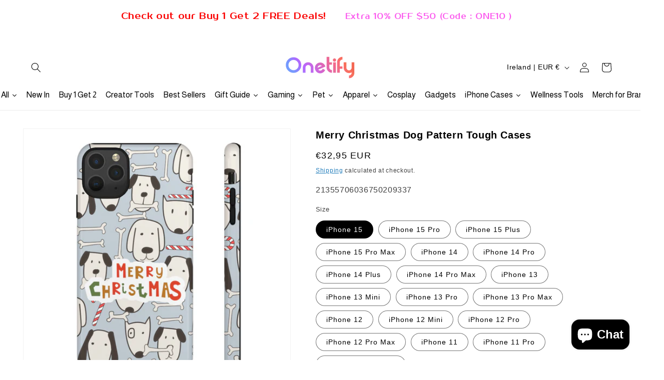

--- FILE ---
content_type: text/javascript; charset=utf-8
request_url: https://www.onetify.com/en-ie/products/merry-christmas-dog-pattern-tough-cases.js
body_size: 2789
content:
{"id":7865077137586,"title":"Merry Christmas Dog Pattern Tough Cases","handle":"merry-christmas-dog-pattern-tough-cases","description":"\u003cp\u003eIntroducing our Dog Pattern Tough Cases, the epitome of premium-quality custom protective phone cases. Crafted with precision, each case boasts a dual-layer design, providing an unparalleled level of durability and protection for your device. The outer layer is made from 100% polycarbonate, ensuring a robust and impact-resistant shell, while the inner lining consists of 100% TPU for added strength. The matte finish not only enhances the aesthetic appeal but also offers a comfortable grip. Clear and open ports ensure seamless connectivity, making this case a perfect blend of style and functionality. Safeguard your phone with confidence in a case that reflects your unique personality and love for dogs.\u003c\/p\u003e\n\u003cp\u003e\u003cmeta charset=\"utf-8\"\u003e\u003cimg src=\"https:\/\/www.onetify.com\/cdn\/shop\/files\/3451420549086587081_2048_1024x1024@2x.jpg?v=1700205030\"\u003e\u003c\/p\u003e\n\u003cul style=\"box-sizing: border-box; margin: 0px 0px 17.5px 35px; padding: 0px; list-style-position: outside; list-style-image: initial; color: #333232; font-family: Helvetica, 'Helvetica Neue', Arial, 'Lucida Grande', sans-serif; font-size: 16px; background-color: #ffffff;\"\u003e\n\u003cli style=\"box-sizing: border-box; list-style: inherit; margin-bottom: 4px;\"\u003eMaterials: 100% polycarbonate (shell), 100% TPU (lining)\u003c\/li\u003e\n\u003cli style=\"box-sizing: border-box; list-style: inherit; margin-bottom: 4px;\"\u003e\u003cspan style=\"box-sizing: border-box;\"\u003eDual layer case for extra durability and protection\u003c\/span\u003e\u003c\/li\u003e\n\u003cli style=\"box-sizing: border-box; list-style: inherit; margin-bottom: 4px;\"\u003e\u003cspan style=\"box-sizing: border-box;\"\u003eMatte Finish\u003c\/span\u003e\u003c\/li\u003e\n\u003cli style=\"box-sizing: border-box; list-style: inherit; margin-bottom: 0px;\"\u003e\u003cspan style=\"box-sizing: border-box;\"\u003eClear, open ports for connectivity\u003c\/span\u003e\u003c\/li\u003e\n\u003cli style=\"box-sizing: border-box; list-style: inherit; margin-bottom: 0px;\"\u003e\u003cspan style=\"box-sizing: border-box;\"\u003eBrand: Onetify\u003c\/span\u003e\u003c\/li\u003e\n\u003c\/ul\u003e","published_at":"2023-11-17T02:09:14-05:00","created_at":"2023-11-17T02:09:10-05:00","vendor":"Onetify","type":"Christmas 2023","tags":["cell phone accessories","Christmas","dropship","iPhone 11","iPhone 12","iPhone 13","iPhone 14","iPhone 15"],"price":3295,"price_min":3295,"price_max":3295,"available":true,"price_varies":false,"compare_at_price":null,"compare_at_price_min":0,"compare_at_price_max":0,"compare_at_price_varies":false,"variants":[{"id":43454838243506,"title":"iPhone 15 \/ Matte","option1":"iPhone 15","option2":"Matte","option3":null,"sku":"21355706036750209337","requires_shipping":true,"taxable":true,"featured_image":null,"available":true,"name":"Merry Christmas Dog Pattern Tough Cases - iPhone 15 \/ Matte","public_title":"iPhone 15 \/ Matte","options":["iPhone 15","Matte"],"price":3295,"weight":100,"compare_at_price":null,"inventory_quantity":20,"inventory_management":"shopify","inventory_policy":"deny","barcode":null,"requires_selling_plan":false,"selling_plan_allocations":[]},{"id":43454838309042,"title":"iPhone 15 Pro \/ Matte","option1":"iPhone 15 Pro","option2":"Matte","option3":null,"sku":"31306466819201857084","requires_shipping":true,"taxable":true,"featured_image":null,"available":true,"name":"Merry Christmas Dog Pattern Tough Cases - iPhone 15 Pro \/ Matte","public_title":"iPhone 15 Pro \/ Matte","options":["iPhone 15 Pro","Matte"],"price":3295,"weight":100,"compare_at_price":null,"inventory_quantity":20,"inventory_management":"shopify","inventory_policy":"deny","barcode":null,"requires_selling_plan":false,"selling_plan_allocations":[]},{"id":43454838374578,"title":"iPhone 15 Plus \/ Matte","option1":"iPhone 15 Plus","option2":"Matte","option3":null,"sku":"21126856920816942639","requires_shipping":true,"taxable":true,"featured_image":null,"available":true,"name":"Merry Christmas Dog Pattern Tough Cases - iPhone 15 Plus \/ Matte","public_title":"iPhone 15 Plus \/ Matte","options":["iPhone 15 Plus","Matte"],"price":3295,"weight":100,"compare_at_price":null,"inventory_quantity":20,"inventory_management":"shopify","inventory_policy":"deny","barcode":null,"requires_selling_plan":false,"selling_plan_allocations":[]},{"id":43454838440114,"title":"iPhone 15 Pro Max \/ Matte","option1":"iPhone 15 Pro Max","option2":"Matte","option3":null,"sku":"39811701267326466250","requires_shipping":true,"taxable":true,"featured_image":null,"available":true,"name":"Merry Christmas Dog Pattern Tough Cases - iPhone 15 Pro Max \/ Matte","public_title":"iPhone 15 Pro Max \/ Matte","options":["iPhone 15 Pro Max","Matte"],"price":3295,"weight":100,"compare_at_price":null,"inventory_quantity":20,"inventory_management":"shopify","inventory_policy":"deny","barcode":null,"requires_selling_plan":false,"selling_plan_allocations":[]},{"id":43454838505650,"title":"iPhone 14 \/ Matte","option1":"iPhone 14","option2":"Matte","option3":null,"sku":"27943305523322162917","requires_shipping":true,"taxable":true,"featured_image":null,"available":true,"name":"Merry Christmas Dog Pattern Tough Cases - iPhone 14 \/ Matte","public_title":"iPhone 14 \/ Matte","options":["iPhone 14","Matte"],"price":3295,"weight":100,"compare_at_price":null,"inventory_quantity":20,"inventory_management":"shopify","inventory_policy":"deny","barcode":null,"requires_selling_plan":false,"selling_plan_allocations":[]},{"id":43454838571186,"title":"iPhone 14 Pro \/ Matte","option1":"iPhone 14 Pro","option2":"Matte","option3":null,"sku":"26202175262528394717","requires_shipping":true,"taxable":true,"featured_image":null,"available":true,"name":"Merry Christmas Dog Pattern Tough Cases - iPhone 14 Pro \/ Matte","public_title":"iPhone 14 Pro \/ Matte","options":["iPhone 14 Pro","Matte"],"price":3295,"weight":100,"compare_at_price":null,"inventory_quantity":20,"inventory_management":"shopify","inventory_policy":"deny","barcode":null,"requires_selling_plan":false,"selling_plan_allocations":[]},{"id":43454838636722,"title":"iPhone 14 Plus \/ Matte","option1":"iPhone 14 Plus","option2":"Matte","option3":null,"sku":"28685038819416439348","requires_shipping":true,"taxable":true,"featured_image":null,"available":true,"name":"Merry Christmas Dog Pattern Tough Cases - iPhone 14 Plus \/ Matte","public_title":"iPhone 14 Plus \/ Matte","options":["iPhone 14 Plus","Matte"],"price":3295,"weight":100,"compare_at_price":null,"inventory_quantity":20,"inventory_management":"shopify","inventory_policy":"deny","barcode":null,"requires_selling_plan":false,"selling_plan_allocations":[]},{"id":43454838702258,"title":"iPhone 14 Pro Max \/ Matte","option1":"iPhone 14 Pro Max","option2":"Matte","option3":null,"sku":"17785326768128298745","requires_shipping":true,"taxable":true,"featured_image":null,"available":true,"name":"Merry Christmas Dog Pattern Tough Cases - iPhone 14 Pro Max \/ Matte","public_title":"iPhone 14 Pro Max \/ Matte","options":["iPhone 14 Pro Max","Matte"],"price":3295,"weight":100,"compare_at_price":null,"inventory_quantity":20,"inventory_management":"shopify","inventory_policy":"deny","barcode":null,"requires_selling_plan":false,"selling_plan_allocations":[]},{"id":43454838767794,"title":"iPhone 13 \/ Matte","option1":"iPhone 13","option2":"Matte","option3":null,"sku":"31987626418960346007","requires_shipping":true,"taxable":true,"featured_image":null,"available":true,"name":"Merry Christmas Dog Pattern Tough Cases - iPhone 13 \/ Matte","public_title":"iPhone 13 \/ Matte","options":["iPhone 13","Matte"],"price":3295,"weight":100,"compare_at_price":null,"inventory_quantity":20,"inventory_management":"shopify","inventory_policy":"deny","barcode":null,"requires_selling_plan":false,"selling_plan_allocations":[]},{"id":43454838833330,"title":"iPhone 13 Mini \/ Matte","option1":"iPhone 13 Mini","option2":"Matte","option3":null,"sku":"27988793247304433246","requires_shipping":true,"taxable":true,"featured_image":null,"available":true,"name":"Merry Christmas Dog Pattern Tough Cases - iPhone 13 Mini \/ Matte","public_title":"iPhone 13 Mini \/ Matte","options":["iPhone 13 Mini","Matte"],"price":3295,"weight":100,"compare_at_price":null,"inventory_quantity":20,"inventory_management":"shopify","inventory_policy":"deny","barcode":null,"requires_selling_plan":false,"selling_plan_allocations":[]},{"id":43454838898866,"title":"iPhone 13 Pro \/ Matte","option1":"iPhone 13 Pro","option2":"Matte","option3":null,"sku":"23965403039201788176","requires_shipping":true,"taxable":true,"featured_image":null,"available":true,"name":"Merry Christmas Dog Pattern Tough Cases - iPhone 13 Pro \/ Matte","public_title":"iPhone 13 Pro \/ Matte","options":["iPhone 13 Pro","Matte"],"price":3295,"weight":100,"compare_at_price":null,"inventory_quantity":20,"inventory_management":"shopify","inventory_policy":"deny","barcode":null,"requires_selling_plan":false,"selling_plan_allocations":[]},{"id":43454838964402,"title":"iPhone 13 Pro Max \/ Matte","option1":"iPhone 13 Pro Max","option2":"Matte","option3":null,"sku":"15791808080171517540","requires_shipping":true,"taxable":true,"featured_image":null,"available":true,"name":"Merry Christmas Dog Pattern Tough Cases - iPhone 13 Pro Max \/ Matte","public_title":"iPhone 13 Pro Max \/ Matte","options":["iPhone 13 Pro Max","Matte"],"price":3295,"weight":100,"compare_at_price":null,"inventory_quantity":20,"inventory_management":"shopify","inventory_policy":"deny","barcode":null,"requires_selling_plan":false,"selling_plan_allocations":[]},{"id":43454839029938,"title":"iPhone 12 \/ Matte","option1":"iPhone 12","option2":"Matte","option3":null,"sku":"31353681411083863533","requires_shipping":true,"taxable":true,"featured_image":null,"available":true,"name":"Merry Christmas Dog Pattern Tough Cases - iPhone 12 \/ Matte","public_title":"iPhone 12 \/ Matte","options":["iPhone 12","Matte"],"price":3295,"weight":100,"compare_at_price":null,"inventory_quantity":20,"inventory_management":"shopify","inventory_policy":"deny","barcode":null,"requires_selling_plan":false,"selling_plan_allocations":[]},{"id":43454839095474,"title":"iPhone 12 Mini \/ Matte","option1":"iPhone 12 Mini","option2":"Matte","option3":null,"sku":"48148974856751814096","requires_shipping":true,"taxable":true,"featured_image":null,"available":true,"name":"Merry Christmas Dog Pattern Tough Cases - iPhone 12 Mini \/ Matte","public_title":"iPhone 12 Mini \/ Matte","options":["iPhone 12 Mini","Matte"],"price":3295,"weight":100,"compare_at_price":null,"inventory_quantity":20,"inventory_management":"shopify","inventory_policy":"deny","barcode":null,"requires_selling_plan":false,"selling_plan_allocations":[]},{"id":43454839161010,"title":"iPhone 12 Pro \/ Matte","option1":"iPhone 12 Pro","option2":"Matte","option3":null,"sku":"27637231303671166277","requires_shipping":true,"taxable":true,"featured_image":null,"available":true,"name":"Merry Christmas Dog Pattern Tough Cases - iPhone 12 Pro \/ Matte","public_title":"iPhone 12 Pro \/ Matte","options":["iPhone 12 Pro","Matte"],"price":3295,"weight":100,"compare_at_price":null,"inventory_quantity":20,"inventory_management":"shopify","inventory_policy":"deny","barcode":null,"requires_selling_plan":false,"selling_plan_allocations":[]},{"id":43454839226546,"title":"iPhone 12 Pro Max \/ Matte","option1":"iPhone 12 Pro Max","option2":"Matte","option3":null,"sku":"92636053580364833072","requires_shipping":true,"taxable":true,"featured_image":null,"available":true,"name":"Merry Christmas Dog Pattern Tough Cases - iPhone 12 Pro Max \/ Matte","public_title":"iPhone 12 Pro Max \/ Matte","options":["iPhone 12 Pro Max","Matte"],"price":3295,"weight":100,"compare_at_price":null,"inventory_quantity":20,"inventory_management":"shopify","inventory_policy":"deny","barcode":null,"requires_selling_plan":false,"selling_plan_allocations":[]},{"id":43454839292082,"title":"iPhone 11 \/ Matte","option1":"iPhone 11","option2":"Matte","option3":null,"sku":"98073862055923913979","requires_shipping":true,"taxable":true,"featured_image":{"id":36732451618994,"product_id":7865077137586,"position":4,"created_at":"2023-11-17T02:10:34-05:00","updated_at":"2023-11-21T01:27:59-05:00","alt":null,"width":2048,"height":2048,"src":"https:\/\/cdn.shopify.com\/s\/files\/1\/1515\/3818\/files\/8600660436417859205_2048.jpg?v=1700548079","variant_ids":[43454839292082]},"available":true,"name":"Merry Christmas Dog Pattern Tough Cases - iPhone 11 \/ Matte","public_title":"iPhone 11 \/ Matte","options":["iPhone 11","Matte"],"price":3295,"weight":100,"compare_at_price":null,"inventory_quantity":20,"inventory_management":"shopify","inventory_policy":"deny","barcode":null,"featured_media":{"alt":null,"id":29199536816306,"position":4,"preview_image":{"aspect_ratio":1.0,"height":2048,"width":2048,"src":"https:\/\/cdn.shopify.com\/s\/files\/1\/1515\/3818\/files\/8600660436417859205_2048.jpg?v=1700548079"}},"requires_selling_plan":false,"selling_plan_allocations":[]},{"id":43454839357618,"title":"iPhone 11 Pro \/ Matte","option1":"iPhone 11 Pro","option2":"Matte","option3":null,"sku":"16806723397047955200","requires_shipping":true,"taxable":true,"featured_image":{"id":36732451946674,"product_id":7865077137586,"position":5,"created_at":"2023-11-17T02:10:40-05:00","updated_at":"2023-11-21T01:27:59-05:00","alt":null,"width":2048,"height":2048,"src":"https:\/\/cdn.shopify.com\/s\/files\/1\/1515\/3818\/files\/2266211363018749792_2048.jpg?v=1700548079","variant_ids":[43454839357618]},"available":true,"name":"Merry Christmas Dog Pattern Tough Cases - iPhone 11 Pro \/ Matte","public_title":"iPhone 11 Pro \/ Matte","options":["iPhone 11 Pro","Matte"],"price":3295,"weight":100,"compare_at_price":null,"inventory_quantity":20,"inventory_management":"shopify","inventory_policy":"deny","barcode":null,"featured_media":{"alt":null,"id":29199537176754,"position":5,"preview_image":{"aspect_ratio":1.0,"height":2048,"width":2048,"src":"https:\/\/cdn.shopify.com\/s\/files\/1\/1515\/3818\/files\/2266211363018749792_2048.jpg?v=1700548079"}},"requires_selling_plan":false,"selling_plan_allocations":[]},{"id":43454839423154,"title":"iPhone 11 Pro Max \/ Matte","option1":"iPhone 11 Pro Max","option2":"Matte","option3":null,"sku":"16139253874389015186","requires_shipping":true,"taxable":true,"featured_image":null,"available":true,"name":"Merry Christmas Dog Pattern Tough Cases - iPhone 11 Pro Max \/ Matte","public_title":"iPhone 11 Pro Max \/ Matte","options":["iPhone 11 Pro Max","Matte"],"price":3295,"weight":100,"compare_at_price":null,"inventory_quantity":20,"inventory_management":"shopify","inventory_policy":"deny","barcode":null,"requires_selling_plan":false,"selling_plan_allocations":[]}],"images":["\/\/cdn.shopify.com\/s\/files\/1\/1515\/3818\/files\/3451420549086587081_2048.jpg?v=1700205030","\/\/cdn.shopify.com\/s\/files\/1\/1515\/3818\/files\/7681545667580711749_2048.jpg?v=1700548079","\/\/cdn.shopify.com\/s\/files\/1\/1515\/3818\/files\/14247885570646710101_2048.jpg?v=1700548079","\/\/cdn.shopify.com\/s\/files\/1\/1515\/3818\/files\/8600660436417859205_2048.jpg?v=1700548079","\/\/cdn.shopify.com\/s\/files\/1\/1515\/3818\/files\/2266211363018749792_2048.jpg?v=1700548079","\/\/cdn.shopify.com\/s\/files\/1\/1515\/3818\/files\/2563358253514424897_2048.jpg?v=1700548079","\/\/cdn.shopify.com\/s\/files\/1\/1515\/3818\/files\/13815556640146860412_2048.jpg?v=1700548079","\/\/cdn.shopify.com\/s\/files\/1\/1515\/3818\/files\/7279137677883609368_2048.jpg?v=1700548079","\/\/cdn.shopify.com\/s\/files\/1\/1515\/3818\/files\/14475449388342452334_2048.jpg?v=1700548079","\/\/cdn.shopify.com\/s\/files\/1\/1515\/3818\/files\/12319353045267707730_2048.jpg?v=1700548079","\/\/cdn.shopify.com\/s\/files\/1\/1515\/3818\/files\/13545832536208813932_2048.jpg?v=1700548079","\/\/cdn.shopify.com\/s\/files\/1\/1515\/3818\/files\/29100720276914725_2048.jpg?v=1700548079","\/\/cdn.shopify.com\/s\/files\/1\/1515\/3818\/files\/12234747056047409592_2048.jpg?v=1700548079","\/\/cdn.shopify.com\/s\/files\/1\/1515\/3818\/files\/17598646979116966642_2048.jpg?v=1700548079","\/\/cdn.shopify.com\/s\/files\/1\/1515\/3818\/files\/10164819569395755732_2048.jpg?v=1700548079","\/\/cdn.shopify.com\/s\/files\/1\/1515\/3818\/files\/1073879737274648538_2048.jpg?v=1700548079","\/\/cdn.shopify.com\/s\/files\/1\/1515\/3818\/files\/17828075377642543103_2048.jpg?v=1700548079","\/\/cdn.shopify.com\/s\/files\/1\/1515\/3818\/files\/10160798911920049422_2048.jpg?v=1700548079","\/\/cdn.shopify.com\/s\/files\/1\/1515\/3818\/files\/10789837493470537902_2048.jpg?v=1700548079","\/\/cdn.shopify.com\/s\/files\/1\/1515\/3818\/files\/2061734416458905219_2048.jpg?v=1700548079","\/\/cdn.shopify.com\/s\/files\/1\/1515\/3818\/files\/7645221543047647477_2048.jpg?v=1700548079","\/\/cdn.shopify.com\/s\/files\/1\/1515\/3818\/files\/2853187254997844658_2048.jpg?v=1700548079","\/\/cdn.shopify.com\/s\/files\/1\/1515\/3818\/files\/2822149760068410994_2048.jpg?v=1700205303","\/\/cdn.shopify.com\/s\/files\/1\/1515\/3818\/files\/13518985102063105117_2048.jpg?v=1700205310","\/\/cdn.shopify.com\/s\/files\/1\/1515\/3818\/files\/12778781201707625916_2048.jpg?v=1700205315","\/\/cdn.shopify.com\/s\/files\/1\/1515\/3818\/files\/2352328936996897873_2048.jpg?v=1700205321","\/\/cdn.shopify.com\/s\/files\/1\/1515\/3818\/files\/12896820573065794616_2048.jpg?v=1700205331","\/\/cdn.shopify.com\/s\/files\/1\/1515\/3818\/files\/4241272993738257305_2048.jpg?v=1700205336","\/\/cdn.shopify.com\/s\/files\/1\/1515\/3818\/files\/8806007696354487738_2048.jpg?v=1700205340","\/\/cdn.shopify.com\/s\/files\/1\/1515\/3818\/files\/10068101093987315971_2048.jpg?v=1700205343","\/\/cdn.shopify.com\/s\/files\/1\/1515\/3818\/files\/18126295014375485031_2048.jpg?v=1700205347","\/\/cdn.shopify.com\/s\/files\/1\/1515\/3818\/files\/11295003813676527722_2048.jpg?v=1700205352"],"featured_image":"\/\/cdn.shopify.com\/s\/files\/1\/1515\/3818\/files\/3451420549086587081_2048.jpg?v=1700205030","options":[{"name":"Size","position":1,"values":["iPhone 15","iPhone 15 Pro","iPhone 15 Plus","iPhone 15 Pro Max","iPhone 14","iPhone 14 Pro","iPhone 14 Plus","iPhone 14 Pro Max","iPhone 13","iPhone 13 Mini","iPhone 13 Pro","iPhone 13 Pro Max","iPhone 12","iPhone 12 Mini","iPhone 12 Pro","iPhone 12 Pro Max","iPhone 11","iPhone 11 Pro","iPhone 11 Pro Max"]},{"name":"Surface","position":2,"values":["Matte"]}],"url":"\/en-ie\/products\/merry-christmas-dog-pattern-tough-cases","media":[{"alt":null,"id":29199536423090,"position":1,"preview_image":{"aspect_ratio":1.0,"height":2048,"width":2048,"src":"https:\/\/cdn.shopify.com\/s\/files\/1\/1515\/3818\/files\/3451420549086587081_2048.jpg?v=1700205030"},"aspect_ratio":1.0,"height":2048,"media_type":"image","src":"https:\/\/cdn.shopify.com\/s\/files\/1\/1515\/3818\/files\/3451420549086587081_2048.jpg?v=1700205030","width":2048},{"alt":null,"id":29199551496370,"position":2,"preview_image":{"aspect_ratio":1.0,"height":2048,"width":2048,"src":"https:\/\/cdn.shopify.com\/s\/files\/1\/1515\/3818\/files\/7681545667580711749_2048.jpg?v=1700548079"},"aspect_ratio":1.0,"height":2048,"media_type":"image","src":"https:\/\/cdn.shopify.com\/s\/files\/1\/1515\/3818\/files\/7681545667580711749_2048.jpg?v=1700548079","width":2048},{"alt":null,"id":29199546548402,"position":3,"preview_image":{"aspect_ratio":1.0,"height":2048,"width":2048,"src":"https:\/\/cdn.shopify.com\/s\/files\/1\/1515\/3818\/files\/14247885570646710101_2048.jpg?v=1700548079"},"aspect_ratio":1.0,"height":2048,"media_type":"image","src":"https:\/\/cdn.shopify.com\/s\/files\/1\/1515\/3818\/files\/14247885570646710101_2048.jpg?v=1700548079","width":2048},{"alt":null,"id":29199536816306,"position":4,"preview_image":{"aspect_ratio":1.0,"height":2048,"width":2048,"src":"https:\/\/cdn.shopify.com\/s\/files\/1\/1515\/3818\/files\/8600660436417859205_2048.jpg?v=1700548079"},"aspect_ratio":1.0,"height":2048,"media_type":"image","src":"https:\/\/cdn.shopify.com\/s\/files\/1\/1515\/3818\/files\/8600660436417859205_2048.jpg?v=1700548079","width":2048},{"alt":null,"id":29199537176754,"position":5,"preview_image":{"aspect_ratio":1.0,"height":2048,"width":2048,"src":"https:\/\/cdn.shopify.com\/s\/files\/1\/1515\/3818\/files\/2266211363018749792_2048.jpg?v=1700548079"},"aspect_ratio":1.0,"height":2048,"media_type":"image","src":"https:\/\/cdn.shopify.com\/s\/files\/1\/1515\/3818\/files\/2266211363018749792_2048.jpg?v=1700548079","width":2048},{"alt":null,"id":29199546843314,"position":6,"preview_image":{"aspect_ratio":1.0,"height":2048,"width":2048,"src":"https:\/\/cdn.shopify.com\/s\/files\/1\/1515\/3818\/files\/2563358253514424897_2048.jpg?v=1700548079"},"aspect_ratio":1.0,"height":2048,"media_type":"image","src":"https:\/\/cdn.shopify.com\/s\/files\/1\/1515\/3818\/files\/2563358253514424897_2048.jpg?v=1700548079","width":2048},{"alt":null,"id":29199537438898,"position":7,"preview_image":{"aspect_ratio":1.0,"height":2048,"width":2048,"src":"https:\/\/cdn.shopify.com\/s\/files\/1\/1515\/3818\/files\/13815556640146860412_2048.jpg?v=1700548079"},"aspect_ratio":1.0,"height":2048,"media_type":"image","src":"https:\/\/cdn.shopify.com\/s\/files\/1\/1515\/3818\/files\/13815556640146860412_2048.jpg?v=1700548079","width":2048},{"alt":null,"id":29199538028722,"position":8,"preview_image":{"aspect_ratio":1.0,"height":2048,"width":2048,"src":"https:\/\/cdn.shopify.com\/s\/files\/1\/1515\/3818\/files\/7279137677883609368_2048.jpg?v=1700548079"},"aspect_ratio":1.0,"height":2048,"media_type":"image","src":"https:\/\/cdn.shopify.com\/s\/files\/1\/1515\/3818\/files\/7279137677883609368_2048.jpg?v=1700548079","width":2048},{"alt":null,"id":29199538487474,"position":9,"preview_image":{"aspect_ratio":1.0,"height":2048,"width":2048,"src":"https:\/\/cdn.shopify.com\/s\/files\/1\/1515\/3818\/files\/14475449388342452334_2048.jpg?v=1700548079"},"aspect_ratio":1.0,"height":2048,"media_type":"image","src":"https:\/\/cdn.shopify.com\/s\/files\/1\/1515\/3818\/files\/14475449388342452334_2048.jpg?v=1700548079","width":2048},{"alt":null,"id":29199538716850,"position":10,"preview_image":{"aspect_ratio":1.0,"height":2048,"width":2048,"src":"https:\/\/cdn.shopify.com\/s\/files\/1\/1515\/3818\/files\/12319353045267707730_2048.jpg?v=1700548079"},"aspect_ratio":1.0,"height":2048,"media_type":"image","src":"https:\/\/cdn.shopify.com\/s\/files\/1\/1515\/3818\/files\/12319353045267707730_2048.jpg?v=1700548079","width":2048},{"alt":null,"id":29199539437746,"position":11,"preview_image":{"aspect_ratio":1.0,"height":2048,"width":2048,"src":"https:\/\/cdn.shopify.com\/s\/files\/1\/1515\/3818\/files\/13545832536208813932_2048.jpg?v=1700548079"},"aspect_ratio":1.0,"height":2048,"media_type":"image","src":"https:\/\/cdn.shopify.com\/s\/files\/1\/1515\/3818\/files\/13545832536208813932_2048.jpg?v=1700548079","width":2048},{"alt":null,"id":29199539667122,"position":12,"preview_image":{"aspect_ratio":1.0,"height":2048,"width":2048,"src":"https:\/\/cdn.shopify.com\/s\/files\/1\/1515\/3818\/files\/29100720276914725_2048.jpg?v=1700548079"},"aspect_ratio":1.0,"height":2048,"media_type":"image","src":"https:\/\/cdn.shopify.com\/s\/files\/1\/1515\/3818\/files\/29100720276914725_2048.jpg?v=1700548079","width":2048},{"alt":null,"id":29199540060338,"position":13,"preview_image":{"aspect_ratio":1.0,"height":2048,"width":2048,"src":"https:\/\/cdn.shopify.com\/s\/files\/1\/1515\/3818\/files\/12234747056047409592_2048.jpg?v=1700548079"},"aspect_ratio":1.0,"height":2048,"media_type":"image","src":"https:\/\/cdn.shopify.com\/s\/files\/1\/1515\/3818\/files\/12234747056047409592_2048.jpg?v=1700548079","width":2048},{"alt":null,"id":29199540453554,"position":14,"preview_image":{"aspect_ratio":1.0,"height":2048,"width":2048,"src":"https:\/\/cdn.shopify.com\/s\/files\/1\/1515\/3818\/files\/17598646979116966642_2048.jpg?v=1700548079"},"aspect_ratio":1.0,"height":2048,"media_type":"image","src":"https:\/\/cdn.shopify.com\/s\/files\/1\/1515\/3818\/files\/17598646979116966642_2048.jpg?v=1700548079","width":2048},{"alt":null,"id":29199540912306,"position":15,"preview_image":{"aspect_ratio":1.0,"height":2048,"width":2048,"src":"https:\/\/cdn.shopify.com\/s\/files\/1\/1515\/3818\/files\/10164819569395755732_2048.jpg?v=1700548079"},"aspect_ratio":1.0,"height":2048,"media_type":"image","src":"https:\/\/cdn.shopify.com\/s\/files\/1\/1515\/3818\/files\/10164819569395755732_2048.jpg?v=1700548079","width":2048},{"alt":null,"id":29199541600434,"position":16,"preview_image":{"aspect_ratio":1.0,"height":2048,"width":2048,"src":"https:\/\/cdn.shopify.com\/s\/files\/1\/1515\/3818\/files\/1073879737274648538_2048.jpg?v=1700548079"},"aspect_ratio":1.0,"height":2048,"media_type":"image","src":"https:\/\/cdn.shopify.com\/s\/files\/1\/1515\/3818\/files\/1073879737274648538_2048.jpg?v=1700548079","width":2048},{"alt":null,"id":29199542124722,"position":17,"preview_image":{"aspect_ratio":1.0,"height":2048,"width":2048,"src":"https:\/\/cdn.shopify.com\/s\/files\/1\/1515\/3818\/files\/17828075377642543103_2048.jpg?v=1700548079"},"aspect_ratio":1.0,"height":2048,"media_type":"image","src":"https:\/\/cdn.shopify.com\/s\/files\/1\/1515\/3818\/files\/17828075377642543103_2048.jpg?v=1700548079","width":2048},{"alt":null,"id":29199542517938,"position":18,"preview_image":{"aspect_ratio":1.0,"height":2048,"width":2048,"src":"https:\/\/cdn.shopify.com\/s\/files\/1\/1515\/3818\/files\/10160798911920049422_2048.jpg?v=1700548079"},"aspect_ratio":1.0,"height":2048,"media_type":"image","src":"https:\/\/cdn.shopify.com\/s\/files\/1\/1515\/3818\/files\/10160798911920049422_2048.jpg?v=1700548079","width":2048},{"alt":null,"id":29199542878386,"position":19,"preview_image":{"aspect_ratio":1.0,"height":2048,"width":2048,"src":"https:\/\/cdn.shopify.com\/s\/files\/1\/1515\/3818\/files\/10789837493470537902_2048.jpg?v=1700548079"},"aspect_ratio":1.0,"height":2048,"media_type":"image","src":"https:\/\/cdn.shopify.com\/s\/files\/1\/1515\/3818\/files\/10789837493470537902_2048.jpg?v=1700548079","width":2048},{"alt":null,"id":29199543500978,"position":20,"preview_image":{"aspect_ratio":1.0,"height":2048,"width":2048,"src":"https:\/\/cdn.shopify.com\/s\/files\/1\/1515\/3818\/files\/2061734416458905219_2048.jpg?v=1700548079"},"aspect_ratio":1.0,"height":2048,"media_type":"image","src":"https:\/\/cdn.shopify.com\/s\/files\/1\/1515\/3818\/files\/2061734416458905219_2048.jpg?v=1700548079","width":2048},{"alt":null,"id":29199544287410,"position":21,"preview_image":{"aspect_ratio":1.0,"height":2048,"width":2048,"src":"https:\/\/cdn.shopify.com\/s\/files\/1\/1515\/3818\/files\/7645221543047647477_2048.jpg?v=1700548079"},"aspect_ratio":1.0,"height":2048,"media_type":"image","src":"https:\/\/cdn.shopify.com\/s\/files\/1\/1515\/3818\/files\/7645221543047647477_2048.jpg?v=1700548079","width":2048},{"alt":null,"id":29199544746162,"position":22,"preview_image":{"aspect_ratio":1.0,"height":2048,"width":2048,"src":"https:\/\/cdn.shopify.com\/s\/files\/1\/1515\/3818\/files\/2853187254997844658_2048.jpg?v=1700548079"},"aspect_ratio":1.0,"height":2048,"media_type":"image","src":"https:\/\/cdn.shopify.com\/s\/files\/1\/1515\/3818\/files\/2853187254997844658_2048.jpg?v=1700548079","width":2048},{"alt":null,"id":29199552643250,"position":23,"preview_image":{"aspect_ratio":1.0,"height":2048,"width":2048,"src":"https:\/\/cdn.shopify.com\/s\/files\/1\/1515\/3818\/files\/2822149760068410994_2048.jpg?v=1700205303"},"aspect_ratio":1.0,"height":2048,"media_type":"image","src":"https:\/\/cdn.shopify.com\/s\/files\/1\/1515\/3818\/files\/2822149760068410994_2048.jpg?v=1700205303","width":2048},{"alt":null,"id":29199553003698,"position":24,"preview_image":{"aspect_ratio":1.0,"height":2048,"width":2048,"src":"https:\/\/cdn.shopify.com\/s\/files\/1\/1515\/3818\/files\/13518985102063105117_2048.jpg?v=1700205310"},"aspect_ratio":1.0,"height":2048,"media_type":"image","src":"https:\/\/cdn.shopify.com\/s\/files\/1\/1515\/3818\/files\/13518985102063105117_2048.jpg?v=1700205310","width":2048},{"alt":null,"id":29199553364146,"position":25,"preview_image":{"aspect_ratio":1.0,"height":2048,"width":2048,"src":"https:\/\/cdn.shopify.com\/s\/files\/1\/1515\/3818\/files\/12778781201707625916_2048.jpg?v=1700205315"},"aspect_ratio":1.0,"height":2048,"media_type":"image","src":"https:\/\/cdn.shopify.com\/s\/files\/1\/1515\/3818\/files\/12778781201707625916_2048.jpg?v=1700205315","width":2048},{"alt":null,"id":29199553790130,"position":26,"preview_image":{"aspect_ratio":1.0,"height":2048,"width":2048,"src":"https:\/\/cdn.shopify.com\/s\/files\/1\/1515\/3818\/files\/2352328936996897873_2048.jpg?v=1700205321"},"aspect_ratio":1.0,"height":2048,"media_type":"image","src":"https:\/\/cdn.shopify.com\/s\/files\/1\/1515\/3818\/files\/2352328936996897873_2048.jpg?v=1700205321","width":2048},{"alt":null,"id":29199554478258,"position":27,"preview_image":{"aspect_ratio":1.0,"height":2048,"width":2048,"src":"https:\/\/cdn.shopify.com\/s\/files\/1\/1515\/3818\/files\/12896820573065794616_2048.jpg?v=1700205331"},"aspect_ratio":1.0,"height":2048,"media_type":"image","src":"https:\/\/cdn.shopify.com\/s\/files\/1\/1515\/3818\/files\/12896820573065794616_2048.jpg?v=1700205331","width":2048},{"alt":null,"id":29199554707634,"position":28,"preview_image":{"aspect_ratio":1.0,"height":2048,"width":2048,"src":"https:\/\/cdn.shopify.com\/s\/files\/1\/1515\/3818\/files\/4241272993738257305_2048.jpg?v=1700205336"},"aspect_ratio":1.0,"height":2048,"media_type":"image","src":"https:\/\/cdn.shopify.com\/s\/files\/1\/1515\/3818\/files\/4241272993738257305_2048.jpg?v=1700205336","width":2048},{"alt":null,"id":29199555002546,"position":29,"preview_image":{"aspect_ratio":1.0,"height":2048,"width":2048,"src":"https:\/\/cdn.shopify.com\/s\/files\/1\/1515\/3818\/files\/8806007696354487738_2048.jpg?v=1700205340"},"aspect_ratio":1.0,"height":2048,"media_type":"image","src":"https:\/\/cdn.shopify.com\/s\/files\/1\/1515\/3818\/files\/8806007696354487738_2048.jpg?v=1700205340","width":2048},{"alt":null,"id":29199555264690,"position":30,"preview_image":{"aspect_ratio":1.0,"height":2048,"width":2048,"src":"https:\/\/cdn.shopify.com\/s\/files\/1\/1515\/3818\/files\/10068101093987315971_2048.jpg?v=1700205343"},"aspect_ratio":1.0,"height":2048,"media_type":"image","src":"https:\/\/cdn.shopify.com\/s\/files\/1\/1515\/3818\/files\/10068101093987315971_2048.jpg?v=1700205343","width":2048},{"alt":null,"id":29199555559602,"position":31,"preview_image":{"aspect_ratio":1.0,"height":2048,"width":2048,"src":"https:\/\/cdn.shopify.com\/s\/files\/1\/1515\/3818\/files\/18126295014375485031_2048.jpg?v=1700205347"},"aspect_ratio":1.0,"height":2048,"media_type":"image","src":"https:\/\/cdn.shopify.com\/s\/files\/1\/1515\/3818\/files\/18126295014375485031_2048.jpg?v=1700205347","width":2048},{"alt":null,"id":29199555952818,"position":32,"preview_image":{"aspect_ratio":1.0,"height":2048,"width":2048,"src":"https:\/\/cdn.shopify.com\/s\/files\/1\/1515\/3818\/files\/11295003813676527722_2048.jpg?v=1700205352"},"aspect_ratio":1.0,"height":2048,"media_type":"image","src":"https:\/\/cdn.shopify.com\/s\/files\/1\/1515\/3818\/files\/11295003813676527722_2048.jpg?v=1700205352","width":2048}],"requires_selling_plan":false,"selling_plan_groups":[]}

--- FILE ---
content_type: text/javascript;charset=utf-8
request_url: https://assets.cloudlift.app/api/assets/upload.js?shop=onetify.myshopify.com
body_size: 4637
content:
window.Cloudlift = window.Cloudlift || {};window.Cloudlift.upload = { config: {"app":"upload","shop":"onetify.myshopify.com","url":"https://www.onetify.com","api":"https://api.cloudlift.app","assets":"https://cdn.jsdelivr.net/gh/cloudlift-app/cdn@0.14.29","mode":"prod","currencyFormats":{"moneyFormat":"${{amount}}","moneyWithCurrencyFormat":"${{amount}} USD"},"resources":["https://cdn.jsdelivr.net/gh/cloudlift-app/cdn@0.14.29/static/app-upload.css","https://cdn.jsdelivr.net/gh/cloudlift-app/cdn@0.14.29/static/app-upload.js"],"locale":"en","i18n":{"upload.config.image.editor.color.exposure":"Exposure","upload.config.file.load.error":"Error during load","upload.config.file.size.notavailable":"Size not available","upload.config.error.required":"Please upload a file","upload.config.image.editor.crop.rotate.right":"Rotate right","upload.config.file.button.undo":"Undo","upload.config.error.fileCountMin":"Please upload at least {min} file(s)","upload.config.image.resolution.expected.min":"Minimum resolution is {minResolution}","upload.config.file.upload.error.revert":"Error during revert","upload.config.image.size.tobig":"Image is too big","upload.config.image.editor.resize.height":"Height","upload.config.error.inapp":"Upload error","upload.config.image.editor.crop.aspect.ratio":"Aspect ratio","upload.config.image.editor.button.cancel":"Cancel","upload.config.image.editor.status.error":"Error loading image…","upload.config.file.button.retry":"Retry","upload.config.error.fileCountMax":"Please upload at most {max} file(s)","upload.config.image.editor.util.markup.text":"Text","upload.config.image.ratio.expected":"Expected image ratio {ratio}","upload.config.file.button.remove":"Remove","upload.config.image.resolution.expected.max":"Maximum resolution is {maxResolution}","upload.config.error.inapp.facebook":"Please open the page outside of Facebook","upload.config.image.editor.util.markup.size":"Size","upload.config.image.size.expected.max":"Maximum size is {maxWidth} × {maxHeight}","upload.config.image.editor.util.markup.select":"Select","upload.config.file.uploading":"Uploading","upload.config.image.editor.resize.width":"Width","upload.config.image.editor.crop.flip.horizontal":"Flip horizontal","upload.config.file.link":"\uD83D\uDD17","upload.config.image.editor.status.loading":"Loading image…","upload.config.error.filePagesMin":"Please upload documents with at least {min} pages","upload.config.image.editor.status.processing":"Processing image…","upload.config.file.loading":"Loading","upload.config.file.upload.canceled":"Upload cancelled","upload.config.file.upload.cancel":"tap to cancel","upload.config.image.editor.crop.rotate.left":"Rotate left","upload.config.file.type.notallowed":"File type not allowed","upload.config.file.type.expected":"Expects {lastType}","upload.config.image.editor.util.markup":"Markup","upload.config.file.button.cancel":"Cancel","upload.config.image.editor.status.waiting":"Waiting for image…","upload.config.file.upload.retry":"tap to retry","upload.config.image.editor.resize.apply":"Apply","upload.config.image.editor.color.contrast":"Contrast","upload.config.file.size.tobig":"File is too large","upload.config.dragdrop":"Drag & Drop your files or <u>Browse</u>","upload.config.file.upload.undo":"tap to undo","upload.config.image.editor.color.saturation":"Saturation","upload.config.error.filePagesMax":"Please upload documents with at most {max} pages","upload.config.file.button.upload":"Upload","upload.config.file.size.waiting":"Waiting for size","upload.config.image.editor.util.color":"Colors","upload.config.error.inputs":"Please fill in all required input fields","upload.config.image.editor.util.markup.circle":"Circle","upload.config.image.type.notsupported":"Image type not supported","upload.config.image.editor.crop.flip.vertical":"Flip vertical","upload.config.image.size.expected.min":"Minimum size is {minWidth} × {minHeight}","upload.config.image.editor.button.reset":"Reset","upload.config.image.ratio.invalid":"Image ratio does not match","upload.config.error.ready":"Please wait for the upload to complete","upload.config.image.editor.crop.zoom":"Zoom","upload.config.file.upload.error.remove":"Error during remove","upload.config.image.editor.util.markup.remove":"Remove","upload.config.image.resolution.max":"Image resolution too high","upload.config.image.editor.util.crop":"Crop","upload.config.image.editor.color.brightness":"Brightness","upload.config.error.fileConvert":"File conversion failed","upload.config.image.editor.util.markup.draw":"Draw","upload.config.image.editor.util.resize":"Resize","upload.config.file.upload.error":"Error during upload","upload.config.image.editor.util.filter":"Filter","upload.config.file.upload.complete":"Upload complete","upload.config.error.inapp.instagram":"Please open the page outside of Instagram","upload.config.image.editor.util.markup.arrow":"Arrow","upload.config.file.size.max":"Maximum file size is {filesize}","upload.config.image.resolution.min":"Image resolution is too low","upload.config.image.editor.util.markup.square":"Square","upload.config.image.size.tosmall":"Image is too small","upload.config.file.button.abort":"Abort","upload.config.image.editor.button.confirm":"Upload"},"level":1,"version":"0.14.29","setup":true,"fields":[{"uuid":"clkdkoaerqtg","required":true,"hidden":false,"field":"upload","propertyTransform":true,"fieldProperty":"properties","fieldId":"_cl-upload","fieldThumbnail":"thumbnail","fieldThumbnailPreview":true,"className":"","label":"JPEG or PNG","text":"","selector":"","conditionMode":1,"conditions":[{"field":"product_tags","operator":"equals","value":"","objects":null,"tags":["Upload","Upload","Upload"]}],"styles":{"file-grid":"0","max-height":"600px","min-height":"50px","font-family":"-apple-system, BlinkMacSystemFont, 'Segoe UI', Roboto,\nHelvetica, Arial, sans-serif, 'Apple Color Emoji', 'Segoe UI Emoji',\n'Segoe UI Symbol'","input-order":"top","label-color":"#555","file-counter":"0","input-margin":"10px","buttons-color":"#fff","file-multiple":"0","label-font-size":"16px","label-color-drop":"#555","area-border-radius":"5px","file-border-radius":"5px","label-font-size-drop":"16px","area-background-color":"#eee","file-background-color":"#555","buttons-background-color":"rgba(0,0,0,0.5)","upload-error-background-color":"#FF0000","upload-success-background-color":"#008000"},"theme":"default","css":"#clkdkoaerqtg .cl-hide{display:none!important}#clkdkoaerqtg .cl-upload--label{color:#555;font-size:16px;display:block}#clkdkoaerqtg .cl-upload--input-field{margin-bottom:10px}#clkdkoaerqtg .cl-upload--input{width:100%;box-sizing:border-box;padding:10px 18px;margin:0;border:1px solid #eee;border-radius:5px}#clkdkoaerqtg input[type=checkbox].cl-upload--input,#clkdkoaerqtg input[type=radio].cl-upload--input{width:1.2em;cursor:pointer}#clkdkoaerqtg input[type=radio].cl-upload--input{vertical-align:middle;margin-right:10px}#clkdkoaerqtg input[type=color].cl-upload--input{width:40px;height:40px;cursor:pointer;padding:0;border:0}#clkdkoaerqtg input[type=radio]+.cl-upload-color-rect{margin-right:10px;margin-bottom:10px}#clkdkoaerqtg input[type=radio]:checked+.cl-upload-color-rect{border:2px solid #404040}#clkdkoaerqtg .cl-upload-color-rect{width:30px;height:30px;display:inline-block;vertical-align:middle;border-radius:3px}#clkdkoaerqtg .cl-upload--invalid{border-color:#e60000}#clkdkoaerqtg .cl-upload--errors{overflow:hidden;transition:max-height 2s ease-out;max-height:0}#clkdkoaerqtg .cl-upload--errors.open{max-height:400px}#clkdkoaerqtg .cl-upload--error{text-align:center;font-size:14px;cursor:pointer;position:relative;opacity:1;font-family:-apple-system,BlinkMacSystemFont,'Segoe UI',Roboto,Helvetica,Arial,sans-serif,'Apple Color Emoji','Segoe UI Emoji','Segoe UI Symbol';box-sizing:border-box;color:#fff;background-color:#f00;padding:.3rem .7rem;margin-bottom:.7rem;border:1px solid transparent;border-color:#e60000;border-radius:5px}#clkdkoaerqtg .cl-upload--error:after{content:'x';position:absolute;right:1rem;top:.25rem}#clkdkoaerqtg .cl-upload--error.dismissed{opacity:0;transition:opacity .3s ease-out}#clkdkoaerqtg .filepond--root{font-family:-apple-system,BlinkMacSystemFont,'Segoe UI',Roboto,Helvetica,Arial,sans-serif,'Apple Color Emoji','Segoe UI Emoji','Segoe UI Symbol'}#clkdkoaerqtg .filepond--root .filepond--drop-label{min-height:50px}#clkdkoaerqtg .filepond--file-action-button{cursor:pointer;min-height:auto!important;height:1.625em}#clkdkoaerqtg .filepond--drop-label{color:#555}#clkdkoaerqtg .filepond--drop-label label{cursor:pointer;width:auto!important;height:auto!important;position:relative!important;color:#555!important;font-size:16px!important}#clkdkoaerqtg .filepond--drop-label u{cursor:pointer;text-decoration-color:#555}#clkdkoaerqtg .filepond--label-action{text-decoration-color:#555}#clkdkoaerqtg .filepond--panel-root{background-color:#eee!important}#clkdkoaerqtg .filepond--panel-root{border-radius:5px}#clkdkoaerqtg .filepond--item-panel,#clkdkoaerqtg .filepond--file-poster-wrapper,#clkdkoaerqtg .filepond--image-preview-wrapper{border-radius:5px}#clkdkoaerqtg .filepond--item-panel{background-color:#555!important}#clkdkoaerqtg .filepond--drip-blob{background-color:#999}#clkdkoaerqtg .filepond--file-action-button{background-color:rgba(0,0,0,0.5)}#clkdkoaerqtg .filepond--file-action-button{color:#fff}#clkdkoaerqtg .filepond--file-action-button:hover,#clkdkoaerqtg .filepond--file-action-button:focus{box-shadow:0 0 0 .125em #fff}#clkdkoaerqtg .filepond--file{color:#fff;font-size:16px}#clkdkoaerqtg [data-filepond-item-state*='error'] .filepond--item-panel,#clkdkoaerqtg [data-filepond-item-state*='invalid'] .filepond--item-panel{background-color:#f00!important}#clkdkoaerqtg [data-filepond-item-state*='invalid'] .filepond--file{color:#fff}#clkdkoaerqtg [data-filepond-item-state='processing-complete'] .filepond--item-panel{background-color:#008000!important}#clkdkoaerqtg [data-filepond-item-state='processing-complete'] .filepond--file{color:#fff}#clkdkoaerqtg .filepond--image-preview-overlay-idle{color:rgba(34,34,34,0.8)}#clkdkoaerqtg .filepond--image-preview,#clkdkoaerqtg .filepond--file-poster{background-color:#555}#clkdkoaerqtg .filepond--image-preview-overlay-success{color:#008000}#clkdkoaerqtg .filepond--image-preview-overlay-failure{color:#f00}","fileMimeTypes":["image/*"],"fileMimeTypesValidate":true,"fileSizeMaxPlan":10,"fileMultiple":false,"fileCountMin":0,"fileCountMax":10,"fileCounter":false,"fileQuantity":false,"fileFetch":true,"fileSubmitRemove":true,"fileSubmitClear":false,"fileName":false,"fileGrid":false,"imagePreview":true,"imageSizeValidate":true,"imageWidthMin":1024,"imageWidthMax":2000,"imageHeightMin":1024,"imageHeightMax":2000,"imageThumbnail":true,"imageThumbnailWidth":500,"imageThumbnailHeight":500,"convert":false,"convertInfo":false,"convertInfoPagesQuantity":false,"convertInfoLengthQuantity":false,"pdfMultiPage":false,"pdfTransparent":false,"serverTransform":false,"imageOriginal":false,"imageEditor":false,"imageEditorOpen":true,"imageEditorCropRestrict":false,"imageEditorCropRatios":[{"label":"Free","value":""},{"label":"Portrait","value":"3:2"},{"label":"Square","value":"1:1"},{"label":"Landscape","value":"4:3"}],"imageEditorUtils":[],"imageEditorPintura":false,"inputFields":[],"variantConfigs":[],"variantConfig":false},{"uuid":"clzfec3zhjrb","required":true,"hidden":false,"field":"Upload Digital Signature","propertyTransform":true,"fieldProperty":"properties","fieldId":"_cl-upload","fieldThumbnail":"thumbnail","fieldThumbnailPreview":true,"className":"","label":"Upload Your Digital Signature (PDF, JPEG,PNG)","text":"","selector":"","conditionMode":1,"conditions":[{"field":"product_tags","operator":"equals","value":"","objects":null,"tags":["Digital Signature","Digital Signature","Digital Signature"]}],"styles":{"file-grid":"0","max-height":"600px","min-height":"50px","font-family":"-apple-system, BlinkMacSystemFont, 'Segoe UI', Roboto,\nHelvetica, Arial, sans-serif, 'Apple Color Emoji', 'Segoe UI Emoji',\n'Segoe UI Symbol'","input-order":"top","label-color":"#555","file-counter":"0","input-margin":"10px","buttons-color":"#fff","file-multiple":"0","label-font-size":"16px","label-color-drop":"#555","area-border-radius":"5px","file-border-radius":"5px","label-font-size-drop":"16px","area-background-color":"#eee","file-background-color":"#555","buttons-background-color":"rgba(0,0,0,0.5)","upload-error-background-color":"#FF0000","upload-success-background-color":"#008000"},"theme":"default","css":"#clzfec3zhjrb .cl-hide{display:none!important}#clzfec3zhjrb .cl-upload--label{color:#555;font-size:16px;display:block}#clzfec3zhjrb .cl-upload--input-field{margin-bottom:10px}#clzfec3zhjrb .cl-upload--input{width:100%;box-sizing:border-box;padding:10px 18px;margin:0;border:1px solid #eee;border-radius:5px}#clzfec3zhjrb input[type=checkbox].cl-upload--input,#clzfec3zhjrb input[type=radio].cl-upload--input{width:1.2em;cursor:pointer}#clzfec3zhjrb input[type=radio].cl-upload--input{vertical-align:middle;margin-right:10px}#clzfec3zhjrb input[type=color].cl-upload--input{width:40px;height:40px;cursor:pointer;padding:0;border:0}#clzfec3zhjrb input[type=radio]+.cl-upload-color-rect{margin-right:10px;margin-bottom:10px}#clzfec3zhjrb input[type=radio]:checked+.cl-upload-color-rect{border:2px solid #404040}#clzfec3zhjrb .cl-upload-color-rect{width:30px;height:30px;display:inline-block;vertical-align:middle;border-radius:3px}#clzfec3zhjrb .cl-upload--invalid{border-color:#e60000}#clzfec3zhjrb .cl-upload--errors{overflow:hidden;transition:max-height 2s ease-out;max-height:0}#clzfec3zhjrb .cl-upload--errors.open{max-height:400px}#clzfec3zhjrb .cl-upload--error{text-align:center;font-size:14px;cursor:pointer;position:relative;opacity:1;font-family:-apple-system,BlinkMacSystemFont,'Segoe UI',Roboto,Helvetica,Arial,sans-serif,'Apple Color Emoji','Segoe UI Emoji','Segoe UI Symbol';box-sizing:border-box;color:#fff;background-color:#f00;padding:.3rem .7rem;margin-bottom:.7rem;border:1px solid transparent;border-color:#e60000;border-radius:5px}#clzfec3zhjrb .cl-upload--error:after{content:'x';position:absolute;right:1rem;top:.25rem}#clzfec3zhjrb .cl-upload--error.dismissed{opacity:0;transition:opacity .3s ease-out}#clzfec3zhjrb .filepond--root{font-family:-apple-system,BlinkMacSystemFont,'Segoe UI',Roboto,Helvetica,Arial,sans-serif,'Apple Color Emoji','Segoe UI Emoji','Segoe UI Symbol'}#clzfec3zhjrb .filepond--root .filepond--drop-label{min-height:50px}#clzfec3zhjrb .filepond--file-action-button{cursor:pointer;min-height:auto!important;height:1.625em}#clzfec3zhjrb .filepond--drop-label{color:#555}#clzfec3zhjrb .filepond--drop-label label{cursor:pointer;width:auto!important;height:auto!important;position:relative!important;color:#555!important;font-size:16px!important}#clzfec3zhjrb .filepond--drop-label u{cursor:pointer;text-decoration-color:#555}#clzfec3zhjrb .filepond--label-action{text-decoration-color:#555}#clzfec3zhjrb .filepond--panel-root{background-color:#eee!important}#clzfec3zhjrb .filepond--panel-root{border-radius:5px}#clzfec3zhjrb .filepond--item-panel,#clzfec3zhjrb .filepond--file-poster-wrapper,#clzfec3zhjrb .filepond--image-preview-wrapper{border-radius:5px}#clzfec3zhjrb .filepond--item-panel{background-color:#555!important}#clzfec3zhjrb .filepond--drip-blob{background-color:#999}#clzfec3zhjrb .filepond--file-action-button{background-color:rgba(0,0,0,0.5)}#clzfec3zhjrb .filepond--file-action-button{color:#fff}#clzfec3zhjrb .filepond--file-action-button:hover,#clzfec3zhjrb .filepond--file-action-button:focus{box-shadow:0 0 0 .125em #fff}#clzfec3zhjrb .filepond--file{color:#fff;font-size:16px}#clzfec3zhjrb [data-filepond-item-state*='error'] .filepond--item-panel,#clzfec3zhjrb [data-filepond-item-state*='invalid'] .filepond--item-panel{background-color:#f00!important}#clzfec3zhjrb [data-filepond-item-state*='invalid'] .filepond--file{color:#fff}#clzfec3zhjrb [data-filepond-item-state='processing-complete'] .filepond--item-panel{background-color:#008000!important}#clzfec3zhjrb [data-filepond-item-state='processing-complete'] .filepond--file{color:#fff}#clzfec3zhjrb .filepond--image-preview-overlay-idle{color:rgba(34,34,34,0.8)}#clzfec3zhjrb .filepond--image-preview,#clzfec3zhjrb .filepond--file-poster{background-color:#555}#clzfec3zhjrb .filepond--image-preview-overlay-success{color:#008000}#clzfec3zhjrb .filepond--image-preview-overlay-failure{color:#f00}","fileMimeTypes":["application/pdf","application/msword","application/vnd.openxmlformats-officedocument.wordprocessingml.document","image/*"],"fileMimeTypesValidate":true,"fileSizeMaxPlan":10,"fileSizeMax":10,"fileMultiple":false,"fileCountMin":0,"fileCountMax":10,"fileCounter":false,"fileQuantity":false,"fileFetch":true,"fileSubmitRemove":true,"fileSubmitClear":false,"fileName":false,"fileGrid":false,"imagePreview":true,"imageSizeValidate":false,"imageThumbnail":true,"imageThumbnailWidth":300,"imageThumbnailHeight":300,"convert":false,"convertInfo":false,"convertInfoPagesQuantity":false,"convertInfoLengthQuantity":false,"pdfMultiPage":false,"pdfTransparent":false,"serverTransform":false,"imageOriginal":false,"imageEditor":false,"imageEditorOpen":true,"imageEditorCropRestrict":false,"imageEditorCropRatios":[{"label":"Free","value":""},{"label":"Portrait","value":"3:2"},{"label":"Square","value":"1:1"},{"label":"Landscape","value":"4:3"}],"imageEditorUtils":[],"imageEditorPintura":false,"inputFields":[],"variantConfigs":[],"variantConfig":false},{"uuid":"cl1uwc4d8mrj","required":false,"hidden":false,"field":"Logo/Image","propertyTransform":true,"fieldProperty":"properties","fieldId":"_cl-upload","fieldThumbnail":"thumbnail","fieldThumbnailPreview":true,"className":"","label":"Upload you image or logo (JPEG,PNG)","text":"","selector":"","conditionMode":1,"conditions":[{"field":"product_tags","operator":"equals","value":"","objects":null,"tags":["Logo/Image","Logo/Image","Logo/Image"]}],"styles":{"file-grid":"0","max-height":"600px","min-height":"50px","font-family":"-apple-system, BlinkMacSystemFont, 'Segoe UI', Roboto,\nHelvetica, Arial, sans-serif, 'Apple Color Emoji', 'Segoe UI Emoji',\n'Segoe UI Symbol'","input-order":"top","label-color":"#555","file-counter":"0","input-margin":"10px","buttons-color":"#fff","file-multiple":"0","label-font-size":"16px","label-color-drop":"#555","area-border-radius":"5px","file-border-radius":"5px","label-font-size-drop":"16px","area-background-color":"#eee","file-background-color":"#555","buttons-background-color":"rgba(0,0,0,0.5)","upload-error-background-color":"#FF0000","upload-success-background-color":"#008000"},"theme":"default","css":"#cl1uwc4d8mrj .cl-hide{display:none!important}#cl1uwc4d8mrj .cl-upload--label{color:#555;font-size:16px;display:block}#cl1uwc4d8mrj .cl-upload--input-field{margin-bottom:10px}#cl1uwc4d8mrj .cl-upload--input{width:100%;box-sizing:border-box;padding:10px 18px;margin:0;border:1px solid #eee;border-radius:5px}#cl1uwc4d8mrj input[type=checkbox].cl-upload--input,#cl1uwc4d8mrj input[type=radio].cl-upload--input{width:1.2em;cursor:pointer}#cl1uwc4d8mrj input[type=radio].cl-upload--input{vertical-align:middle;margin-right:10px}#cl1uwc4d8mrj input[type=color].cl-upload--input{width:40px;height:40px;cursor:pointer;padding:0;border:0}#cl1uwc4d8mrj input[type=radio]+.cl-upload-color-rect{margin-right:10px;margin-bottom:10px}#cl1uwc4d8mrj input[type=radio]:checked+.cl-upload-color-rect{border:2px solid #404040}#cl1uwc4d8mrj .cl-upload-color-rect{width:30px;height:30px;display:inline-block;vertical-align:middle;border-radius:3px}#cl1uwc4d8mrj .cl-upload--invalid{border-color:#e60000}#cl1uwc4d8mrj .cl-upload--errors{overflow:hidden;transition:max-height 2s ease-out;max-height:0}#cl1uwc4d8mrj .cl-upload--errors.open{max-height:400px}#cl1uwc4d8mrj .cl-upload--error{text-align:center;font-size:14px;cursor:pointer;position:relative;opacity:1;font-family:-apple-system,BlinkMacSystemFont,'Segoe UI',Roboto,Helvetica,Arial,sans-serif,'Apple Color Emoji','Segoe UI Emoji','Segoe UI Symbol';box-sizing:border-box;color:#fff;background-color:#f00;padding:.3rem .7rem;margin-bottom:.7rem;border:1px solid transparent;border-color:#e60000;border-radius:5px}#cl1uwc4d8mrj .cl-upload--error:after{content:'x';position:absolute;right:1rem;top:.25rem}#cl1uwc4d8mrj .cl-upload--error.dismissed{opacity:0;transition:opacity .3s ease-out}#cl1uwc4d8mrj .filepond--root{font-family:-apple-system,BlinkMacSystemFont,'Segoe UI',Roboto,Helvetica,Arial,sans-serif,'Apple Color Emoji','Segoe UI Emoji','Segoe UI Symbol'}#cl1uwc4d8mrj .filepond--root .filepond--drop-label{min-height:50px}#cl1uwc4d8mrj .filepond--file-action-button{cursor:pointer;min-height:auto!important;height:1.625em}#cl1uwc4d8mrj .filepond--drop-label{color:#555}#cl1uwc4d8mrj .filepond--drop-label label{cursor:pointer;width:auto!important;height:auto!important;position:relative!important;color:#555!important;font-size:16px!important}#cl1uwc4d8mrj .filepond--drop-label u{cursor:pointer;text-decoration-color:#555}#cl1uwc4d8mrj .filepond--label-action{text-decoration-color:#555}#cl1uwc4d8mrj .filepond--panel-root{background-color:#eee!important}#cl1uwc4d8mrj .filepond--panel-root{border-radius:5px}#cl1uwc4d8mrj .filepond--item-panel,#cl1uwc4d8mrj .filepond--file-poster-wrapper,#cl1uwc4d8mrj .filepond--image-preview-wrapper{border-radius:5px}#cl1uwc4d8mrj .filepond--item-panel{background-color:#555!important}#cl1uwc4d8mrj .filepond--drip-blob{background-color:#999}#cl1uwc4d8mrj .filepond--file-action-button{background-color:rgba(0,0,0,0.5)}#cl1uwc4d8mrj .filepond--file-action-button{color:#fff}#cl1uwc4d8mrj .filepond--file-action-button:hover,#cl1uwc4d8mrj .filepond--file-action-button:focus{box-shadow:0 0 0 .125em #fff}#cl1uwc4d8mrj .filepond--file{color:#fff;font-size:16px}#cl1uwc4d8mrj [data-filepond-item-state*='error'] .filepond--item-panel,#cl1uwc4d8mrj [data-filepond-item-state*='invalid'] .filepond--item-panel{background-color:#f00!important}#cl1uwc4d8mrj [data-filepond-item-state*='invalid'] .filepond--file{color:#fff}#cl1uwc4d8mrj [data-filepond-item-state='processing-complete'] .filepond--item-panel{background-color:#008000!important}#cl1uwc4d8mrj [data-filepond-item-state='processing-complete'] .filepond--file{color:#fff}#cl1uwc4d8mrj .filepond--image-preview-overlay-idle{color:rgba(34,34,34,0.8)}#cl1uwc4d8mrj .filepond--image-preview,#cl1uwc4d8mrj .filepond--file-poster{background-color:#555}#cl1uwc4d8mrj .filepond--image-preview-overlay-success{color:#008000}#cl1uwc4d8mrj .filepond--image-preview-overlay-failure{color:#f00}","fileMimeTypes":[],"fileMimeTypesValidate":false,"fileSizeMaxPlan":10,"fileMultiple":false,"fileCountMin":0,"fileCountMax":10,"fileCounter":false,"fileQuantity":false,"fileFetch":true,"fileSubmitRemove":true,"fileSubmitClear":false,"fileName":false,"fileGrid":false,"imagePreview":true,"imageSizeValidate":true,"imageWidthMin":800,"imageWidthMax":2000,"imageHeightMin":800,"imageHeightMax":2000,"imageThumbnail":true,"imageThumbnailWidth":300,"imageThumbnailHeight":300,"convert":false,"convertInfo":false,"convertInfoPagesQuantity":false,"convertInfoLengthQuantity":false,"pdfMultiPage":false,"pdfTransparent":false,"serverTransform":false,"imageOriginal":false,"imageEditor":false,"imageEditorOpen":true,"imageEditorCropRestrict":false,"imageEditorCropRatios":[{"label":"Free","value":""},{"label":"Portrait","value":"3:2"},{"label":"Square","value":"1:1"},{"label":"Landscape","value":"4:3"}],"imageEditorUtils":[],"imageEditorPintura":false,"inputFields":[],"variantConfigs":[],"variantConfig":false}],"extensions":""}};loadjs=function(){var a=function(){},c={},u={},f={};function o(e,n){if(e){var t=f[e];if(u[e]=n,t)for(;t.length;)t[0](e,n),t.splice(0,1)}}function l(e,n){e.call&&(e={success:e}),n.length?(e.error||a)(n):(e.success||a)(e)}function h(t,r,s,i){var c,o,e=document,n=s.async,u=(s.numRetries||0)+1,f=s.before||a,l=t.replace(/^(css|img)!/,"");i=i||0,/(^css!|\.css$)/.test(t)?((o=e.createElement("link")).rel="stylesheet",o.href=l,(c="hideFocus"in o)&&o.relList&&(c=0,o.rel="preload",o.as="style")):/(^img!|\.(png|gif|jpg|svg)$)/.test(t)?(o=e.createElement("img")).src=l:((o=e.createElement("script")).src=t,o.async=void 0===n||n),!(o.onload=o.onerror=o.onbeforeload=function(e){var n=e.type[0];if(c)try{o.sheet.cssText.length||(n="e")}catch(e){18!=e.code&&(n="e")}if("e"==n){if((i+=1)<u)return h(t,r,s,i)}else if("preload"==o.rel&&"style"==o.as)return o.rel="stylesheet";r(t,n,e.defaultPrevented)})!==f(t,o)&&e.head.appendChild(o)}function t(e,n,t){var r,s;if(n&&n.trim&&(r=n),s=(r?t:n)||{},r){if(r in c)throw"LoadJS";c[r]=!0}function i(n,t){!function(e,r,n){var t,s,i=(e=e.push?e:[e]).length,c=i,o=[];for(t=function(e,n,t){if("e"==n&&o.push(e),"b"==n){if(!t)return;o.push(e)}--i||r(o)},s=0;s<c;s++)h(e[s],t,n)}(e,function(e){l(s,e),n&&l({success:n,error:t},e),o(r,e)},s)}if(s.returnPromise)return new Promise(i);i()}return t.ready=function(e,n){return function(e,t){e=e.push?e:[e];var n,r,s,i=[],c=e.length,o=c;for(n=function(e,n){n.length&&i.push(e),--o||t(i)};c--;)r=e[c],(s=u[r])?n(r,s):(f[r]=f[r]||[]).push(n)}(e,function(e){l(n,e)}),t},t.done=function(e){o(e,[])},t.reset=function(){c={},u={},f={}},t.isDefined=function(e){return e in c},t}();!function(e){loadjs(e.resources,"assets",{success:function(){var n,t="cloudlift."+e.app+".ready";"function"==typeof Event?n=new Event(t):(n=document.createEvent("Event")).initEvent(t,!0,!0),window.dispatchEvent(n)},error:function(e){console.error("failed to load assets",e)}})}(window.Cloudlift.upload.config);